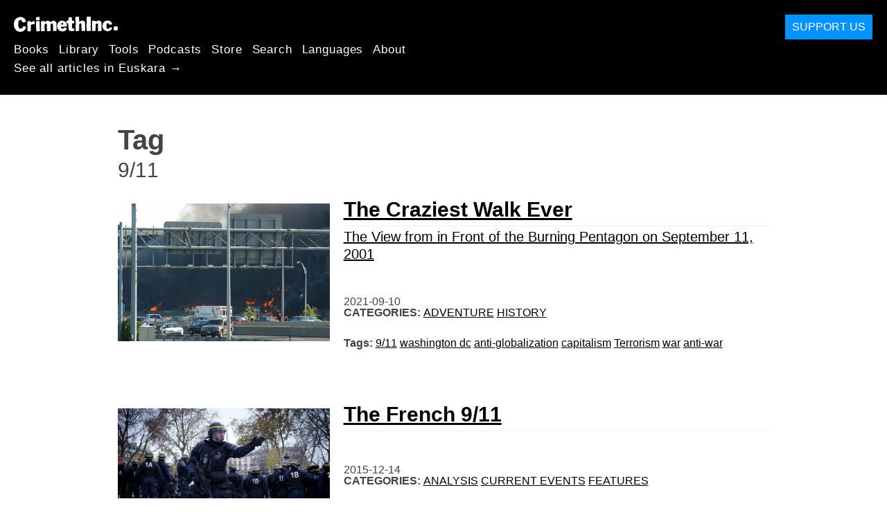

--- FILE ---
content_type: text/html; charset=utf-8
request_url: https://eu.crimethinc.com/tags/911
body_size: 6046
content:
<!DOCTYPE html>
<html dir="ltr" lang="eu" id="page" class="media-mode" prefix="og: http://ogp.me/ns#">
  <head>
    
  <!--
    ********************************************************************************************************
    I support your decision, I believe in change and hope you find just what it is that you are looking for.
    ********************************************************************************************************
  -->

<title>CrimethInc. : 9/11</title>
<meta charset="utf-8">
<meta http-equiv="X-UA-Compatible" content="IE=edge">
<meta name="viewport" content="width=device-width, initial-scale=1, shrink-to-fit=no">

<link rel="pgpkey" type="application/pgp-keys" href="/key.pub">

<meta name="csrf-param" content="authenticity_token" />
<meta name="csrf-token" content="5rZ5fKBtK_OWiIQQ-t-C7cTHDkrqidpK1Io-vbkXQQPCObcm7t4Fg1fIB5BCmSOqiZkxi360Tk4tt0JaV3scqA" />

<!-- Search engines should use our meta tags for link previews -->
<meta name="robots" content="noydir">
<meta name="robots" content="noodp">

<!-- Chrome, Firefox OS and Opera -->
<meta name="theme-color" content="#000000">
<!-- Safari -->
<meta name="apple-mobile-web-app-status-bar-style" content="black">

<!-- General meta tags -->
<meta name="robots" content="index,follow">
<meta name="application-name" content="CrimethInc. : 9/11">
<meta name="description" content="CrimethInc. is a decentralized network pledged to anonymous collective action. We strive to reinvent our lives and our world according to the principles of self-determination and mutual aid.">
<meta name="generator" content="CrimethInc. Internet Rube Goldberg Machine 3000">
<meta name="author" content="CrimethInc. Ex-Workers Collective">

<!-- Google Site Verification for WebMaster tools -->
<!-- <meta name="google-site-verification" content="" /> -->

<!-- Social media support: Twitter Cards and Facebook (Open Graph) -->
<meta name="twitter:dnt" content="on">
<meta name="twitter:card" content="summary_large_image">
<meta name="twitter:site" content="@crimethinc">
<meta name="twitter:site:id" content="14884161">
<meta name="twitter:creator" content="@crimethinc">
<meta name="twitter:creator:id" content="14884161">
<meta name="twitter:url" content="https://eu.crimethinc.com/tags/911" property="og:url">
<meta name="twitter:title" content="CrimethInc. ex-Workers’ Collective: Your ticket to a world free of charge" property="og:title">
<meta name="twitter:description" content="CrimethInc. is a decentralized network pledged to anonymous collective action. We strive to reinvent our lives and our world according to the principles of self-determination and mutual aid." property="og:description">
<meta name="twitter:image" content="https://cdn.crimethinc.com/assets/share/crimethinc-site-share.png" property="og:image">
<meta property="og:site_name" content="CrimethInc.">
<meta property="og:type" content="website">

<!-- Feeds: RSS/Atom and JSON Feed -->
    <link rel="alternate" type="application/atom+xml" title="CrimethInc. : 9/11" href="/tags/911/feed" />


<!-- Canonical URLs -->

<!-- BIO -->
<link rel="me" href="mailto:help@crimethinc.com">
<link rel="author" href="/about" title="About CrimethInc.">

<!-- Site search -->
<link rel="search" type="application/opensearchdescription+xml" href="https://crimethinc.com/opensearch.xml" title="CrimethInc.">

<!-- Sitemap -->
<link rel="home" href="https://crimethinc.com">
<link rel="index" href="https://crimethinc.com/sitemap">

<!-- Browser hints -->
<link rel="dns-prefetch" href="https://assets.crimethinc.com">
<link rel="dns-prefetch" href="https://cdn.crimethinc.com">

  <!-- Fav and touch icons -->
  <link rel="shortcut icon" href="/favicon.ico" type="image/x-icon">
  <link rel="apple-touch-icon icon" href="/apple-touch-icon.png" sizes="180x180" type="image/png">
  <link rel="mask-icon" href="/logo.svg" sizes="any" color="#000000">

  <!-- Windows, IE and Edge -->
  <meta name="msapplication-TileImage" content="/assets/icons/icon-144x144-db990e10839d96d73fbea65084220a931c26303c71b51116e28a827459340b8e.png">
  <meta name="msapplication-TileColor" content="#000000">

  <meta name="msapplication-square70x70logo" content="/assets/icons/icon-150x150-0a640ae0ca69985cea7af37103321d66c4ec512fd14aebb15805c176730611f8.png">
  <meta name="msapplication-square150x150logo" content="/assets/icons/icon-70x70-09272eec03e5a3309fe3d4a6a612dc4a96b64ee3decbcad924e02c28ded9484e.png">
  <meta name="msapplication-wide310x150logo" content="/assets/icons/icon-310x150-9e4aeec27d6e1ffcc8758850e71675f8df9e0304a4f33d47e581beb45220e346.png">
  <meta name="msapplication-square310x310logo" content="/assets/icons/icon-310x310-1729fce0f599a470d45d5eb77482b256c417fc51b6590a5e669bea23437e27c4.png">

  <!-- Icons and stuff for more browsers via manifest.json -->
  <link rel="manifest" href="/manifest.json">


<!-- CSS -->
<link rel="stylesheet" href="/assets/2017-2b8abba6d8a2e79ddf40543b1b6fd3362a3b076d312340bc7b53607b0808a288.css" media="all" />

<style>

</style>





    


  </head>

  <body id="tag">
    
    
    <header class="site-header" id="header">

  <span class="header-logo"><a href="/">CrimethInc.</a></span>

  <nav>
    <ul class="primary-navigation">
      <li class="nav-link"><a href="/books">Books</a></li>
      <li class="nav-link"><a href="/library">Library</a></li>
      <li class="nav-link"><a href="/tools">Tools</a></li>
      <li class="nav-link"><a href="/podcasts">Podcasts</a></li>
      <li class="nav-link"><a href="/store">Store</a></li>
      <li class="nav-link"><a href="/search">Search</a></li>
      <li class="nav-link"><a href="/languages">Languages</a></li>
      <li class="nav-link"><a href="/about">About</a></li>
    </ul>

      <ul>
        <li class="nav-link"><a href="/languages/euskara">See all articles in Euskara →</a></li>
      </ul>
  </nav>

  <a class="button" href="/support">Support Us</a>
</header>



    <main>
      

<header>
  <h1>Tag</h1>
  <h2>9/11</h2>
</header>

<div class="h-feed">
  
<div class="articles-list">
      <article class="h-entry">
    <div class="row">
      <div class="column column-one-third">
          <a href="/2021/09/10/the-craziest-walk-ever-the-view-from-in-front-of-the-burning-pentagon-on-september-11-2001"><img class="u-photo header-image" alt="" src="https://cdn.crimethinc.com/assets/articles/2021/09/10/header.jpg" /></a>
      </div>

      <div class="column column-two-third">
        <header>
          <div class="p-name shadowed">
  <a href='/2021/09/10/the-craziest-walk-ever-the-view-from-in-front-of-the-burning-pentagon-on-september-11-2001' class='article-titles'>

    <h1 class="p-x-title" id="the-craziest-walk-ever-the-view-from-in-front-of-the-burning-pentagon-on-september-11-2001">
      The Craziest Walk Ever
    </h1>

      <span class="screen-reader-only visually-hidden sr-only"> : </span>

      <h2 class="p-x-subtitle">
        The View from in Front of the Burning Pentagon on September 11, 2001
      </h2>

  </a>
</div>

          

<time class="dt-published" datetime="2021-09-10">
    2021-09-10
</time>


            <div class="categories">
    <b class="badge">Categories:</b>

    <ul>
        <li><a rel="tag" class="p-category" href="/categories/adventure">Adventure</a></li>
        <li><a rel="tag" class="p-category" href="/categories/history">History</a></li>
    </ul>
  </div>

            <div class="tags">
    <b class="badge">Tags:</b>

    <ul>
        <li><a rel="tag" class="p-category" href="/tags/911">9/11</a></li>
        <li><a rel="tag" class="p-category" href="/tags/washington-dc">washington dc</a></li>
        <li><a rel="tag" class="p-category" href="/tags/anti-globalization">anti-globalization</a></li>
        <li><a rel="tag" class="p-category" href="/tags/capitalism">capitalism</a></li>
        <li><a rel="tag" class="p-category" href="/tags/terrorism">Terrorism</a></li>
        <li><a rel="tag" class="p-category" href="/tags/war">war</a></li>
        <li><a rel="tag" class="p-category" href="/tags/anti-war">anti-war</a></li>
    </ul>
  </div>

        </header>
      </div>
    </div>
  </article>

      <article class="h-entry">
    <div class="row">
      <div class="column column-one-third">
          <a href="/2015/12/14/feature-the-french-911"><img class="u-photo header-image" alt="" src="https://cdn.crimethinc.com/assets/articles/2015/12/14/twittercard1200.jpg" /></a>
      </div>

      <div class="column column-two-third">
        <header>
          <div class="p-name shadowed">
  <a href='/2015/12/14/feature-the-french-911' class='article-titles'>

    <h1 class="p-x-title" id="feature-the-french-911">
      The French 9/11
    </h1>


  </a>
</div>

          

<time class="dt-published" datetime="2015-12-14">
    2015-12-14
</time>


            <div class="categories">
    <b class="badge">Categories:</b>

    <ul>
        <li><a rel="tag" class="p-category" href="/categories/analysis">Analysis</a></li>
        <li><a rel="tag" class="p-category" href="/categories/current-events">Current Events</a></li>
        <li><a rel="tag" class="p-category" href="/categories/features">Features</a></li>
    </ul>
  </div>

            <div class="tags">
    <b class="badge">Tags:</b>

    <ul>
        <li><a rel="tag" class="p-category" href="/tags/terrorism">Terrorism</a></li>
        <li><a rel="tag" class="p-category" href="/tags/france">France</a></li>
        <li><a rel="tag" class="p-category" href="/tags/911">9/11</a></li>
    </ul>
  </div>

        </header>
      </div>
    </div>
  </article>

</div>

</div>



    </main>

    <footer id="site-footer">
  <div class="footer-sections">
    <nav class="footer-section footer-section-nav">
  <div class="footer-section-container">

    <h1>Site Map</h1>

    <dl>
      <dt class="nav-label nav-label-articles">
        <a href="/library">Articles</a>
        <b><a href="/feed">RSS</a></b>
      </dt>
      <dd>
          <a href="/categories/arts">Arts</a>
          <a href="/categories/adventure">Adventure</a>
          <a href="/categories/analysis">Analysis</a>
          <a href="/categories/current-events">Current Events</a>
          <a href="/categories/history">History</a>
          <a href="/categories/how-to">How To</a>
          <a href="/categories/news">News</a>
          <a href="/categories/technology">Technology</a>
      </dd>

      <dt class="nav-label nav-label-articles">
        <a href="/tools">Tools</a>
      </dt>
      <dd>
          <a href="/zines">Zines</a>
          <a href="/journals">Journals</a>
          <a href="/posters">Posters</a>
          <a href="/stickers">Stickers</a>
          <a href="/videos">Videos</a>
          <a href="/music">Music</a>
          <a href="/logos">Logos</a>
          <a href="/tce">To Change Everything</a>
          <a href="/steal-something-from-work-day">Steal Something from Work Day</a>
      </dd>

      <dt class="nav-label nav-label-books"><a href="/books">Books</a></dt>
      <dd>
          <a href="/books/from-democracy-to-freedom">From Democracy to Freedom</a>
          <a href="/books/contradictionary">Contradictionary</a>
          <a href="/books/work">Work</a>
          <a href="/books/expect-resistance">Expect Resistance</a>
          <a href="/books/recipes-for-disaster">Recipes for Disaster</a>
          <a href="/books/days-of-war-nights-of-love">Days of War Nights of Love</a>
          <a href="/books/no-wall-they-can-build">No Wall They Can Build</a>
          <a href="/books/off-the-map">Off the Map</a>
      </dd>

      <dt class="nav-label nav-label-podcast">
        <a href="/podcasts">Podcast</a>
        <b><a href="/podcast/feed">RSS</a></b>
      </dt>
      <dd>
          <a href="/podcasts/the-ex-worker">The Ex-Worker</a>
          <a href="/podcasts/no-wall-they-can-build">No Wall They can Build</a>
          <a href="/podcasts/the-hotwire">The Hotwire</a>
      </dd>

      <dt class="nav-label nav-label-store"><a href="/store">Store</a></dt>
      <dd>
        <a href="/store">Books, Posters, Stickers, and more…</a>
      </dd>

      <dt class="nav-label nav-label-languages" id="languages"><a href="/languages">Languages</a></dt>
      <dd>
          <a href="/languages/english">English</a>
          <a href="/languages/espa%C3%B1ol">Español</a>
          <a href="/languages/italiano">Italiano</a>
          <a href="/languages/deutsch">Deutsch</a>
          <a href="/languages/fran%C3%A7ais">Français</a>
          <a href="/languages/portugu%C3%AAs-brasileiro">Português Brasileiro</a>
          <a href="/languages/%D1%80%D1%83%D1%81%D1%81%D0%BA%D0%B8%D0%B9">Русский</a>
          <a href="/languages/polski">Polski</a>
          <a href="/languages/suomi">Suomi</a>
          <a href="/languages/%CE%B5%CE%BB%CE%BB%CE%B7%CE%BD%CE%B9%CE%BA%CE%AC">Ελληνικά</a>
          <a href="/languages/%D0%B1%D1%8A%D0%BB%D0%B3%D0%B0%D1%80%D1%81%D0%BA%D0%B8">Български</a>
          <a href="/languages/%E6%97%A5%E6%9C%AC%E8%AA%9E">日本語</a>
          <a href="/languages/bahasa-indonesia">Bahasa Indonesia</a>
          <a href="/languages/%E4%B8%AD%E6%96%87">中文</a>
          <a href="/languages/%C4%8De%C5%A1tina">čeština</a>
          <a href="/languages/magyar">Magyar</a>
          <a href="/languages/%D9%81%D8%A7%D8%B1%D8%B3%DB%8C">فارسی</a>
          <a href="/languages/t%C3%BCrk%C3%A7e">Türkçe</a>
          <a href="/languages/nederlands">Nederlands</a>
          <a href="/languages/euskara">Euskara</a>
          <a href="/languages/srpskohrvatski">Srpskohrvatski</a>
          <a href="/languages/%ED%95%9C%EA%B5%AD%EC%96%B4">한국어</a>
          <a href="/languages/rom%C3%A2n%C4%83">Română</a>
          <a href="/languages/%E0%A6%AC%E0%A6%BE%E0%A6%82%E0%A6%B2%E0%A6%BE">বাংলা</a>
          <a href="/languages/svenska">Svenska</a>
          <a href="/languages/%D8%A7%D9%8E%D9%84%D9%92%D8%B9%D9%8E%D8%B1%D9%8E%D8%A8%D9%90%D9%8A%D9%8E%D9%91%D8%A9%D9%8F%E2%80%8E">اَلْعَرَبِيَّةُ‎</a>
          <a href="/languages/dansk">Dansk</a>
          <a href="/languages/%D7%A2%D6%B4%D7%91%D6%B0%D7%A8%D6%B4%D7%99%D7%AA">עִבְרִית</a>
          <a href="/languages/%E0%B8%A0%E0%B8%B2%E0%B8%A9%E0%B8%B2%E0%B9%84%E0%B8%97%E0%B8%A2">ภาษาไทย</a>
          <a href="/languages/%D1%83%D0%BA%D1%80%D0%B0%D1%97%D0%BD%D1%81%D1%8C%D0%BA%D0%B0-%D0%BC%D0%BE%D0%B2%D0%B0">українська мова</a>
          <a href="/languages/ti%E1%BA%BFng-vi%E1%BB%87t">Tiếng Việt</a>
          <a href="/languages/catal%C3%A0">Català</a>
          <a href="/languages/%DE%8B%DE%A8%DE%88%DE%AC%DE%80%DE%A8">ދިވެހި</a>
          <a href="/languages/gallego">Gallego</a>
          <a href="/languages/kurmanc%C3%AE">Kurmancî</a>
          <a href="/languages/norsk">Norsk</a>
          <a href="/languages/%E1%9C%8F%E1%9C%92%E1%9C%83%E1%9C%85%E1%9C%94-%E1%9C%86%E1%9C%84%E1%9C%8E%E1%9C%93%E1%9C%84%E1%9C%94">ᜏᜒᜃᜅ᜔ ᜆᜄᜎᜓᜄ᜔</a>
      </dd>
    </dl>
  </div>
</nav>

    <div class="footer-section footer-section-about">
  <div class="footer-section-container">

    <div class="about-us">
      <h1 class="about-us-heading">About CrimethInc.</h1>

      <div class="about-us-description">
        <p>CrimethInc. is a rebel alliance—a decentralized network pledged to anonymous collective action—a breakout from the prisons of our age. We strive to reinvent our lives and our world according to the principles of self-determination and mutual aid.</p>

<p>We believe that you should be free to dispose of your limitless potential on your own terms: that no government, market, or ideology should be able to dictate what your life can be. If you agree, <em>let’s do something about it.</em></p>

      </div>

      <p class="about-us-link">
        <a href="/about">More about CrimethInc. →</a>
      </p>
    </div>

    <div class="first-time">
      <div class="first-time-description">
        <p>Is this your first time hearing about CrimethInc.?</p>

      </div>

      <p class="first-time-link">
        <a href="/start">Start here. →</a>
      </p>
    </div>

    <!--
    <div class="support-site">
      <a class="support-site button" href="/support">Support this site</a>
    </div>
    -->

  </div>
</div>

    <div class="footer-section footer-section-contact">
  <div class="footer-section-container">

    <div id="subscribe" class="newsletter-signup">
  <div id="mc_embed_signup"><!-- Begin MailChimp Signup Form -->

    <h1 class="newsletter-signup-label">Email Updates</h1>
    <div class="newsletter-signup-description"><p>Sign up here to receive regular email updates. <em>(Processed by Mailchimp.)</em></p>
</div>

    <form id="mc-embedded-subscribe-form" class="newsletter-signup-form validate" action="//crimethinc.us2.list-manage.com/subscribe/post?u=cb48383602b7373f496e9ba33&amp;amp;id=344714b249" accept-charset="UTF-8" method="post"><input type="hidden" name="authenticity_token" value="ulz0YdW1h374GxtkWnW3VfDUIpJsbmHPRH0pDAcW1rh8WWTykdlBe4GCDXjVOD7ims-Kd5WCJ2mdaij-kJ_lxQ" autocomplete="off" />
        <div class="mc-field-group">
          <label class="screen-reader-only form-label" for="mce-EMAIL">What’s your email address?</label>
          <input name="EMAIL" id="mce-EMAIL" placeholder="What’s your email address?" class="simple-field" type="email" />
        </div>

        <div class="mc-field-group">
          <label class="screen-reader-only form-label" for="mce-MMERGE3">You want a lot of emails? Or a little?</label>

          <select name="MMERGE3" class="required" id="mce-MMERGE3">
            <option value="Every little thing. (Many emails)">Every little thing. (Many emails)</option>
            <option value="Just the big stuff! (Fewer emails)">Just the big stuff! (Fewer emails)</option>
          </select>
        </div>

        <div id="mce-responses" class="clear screen-reader-only">
          <div class="response" id="mce-error-response">  </div>
          <div class="response" id="mce-success-response"></div>
        </div>

        <button name="subscribe" type="submit" id="mc-embedded-subscribe">Sign Up</button>

        <!-- real people should not fill this in and expect good things - do not remove this or risk form bot signups-->
        <div id="a-thing-with-an-id" style="position: absolute; left: -5000px;" aria-hidden="true"><input type="text" name="b_cb48383602b7373f496e9ba33_344714b249" tabindex="-1" value="" autocomplete="off"></div>
</form>
  </div><!--End mc_embed_signup-->
</div><!-- #subscribe.newsletter-signup -->

    <div id="social" class="social">
  <h1>Find Us Elsewhere</h1>
  <p>Keep up with our activities on the following additional platforms.</p>


  <ul class="social-links">
      <li class="social-link">
        <a class="link-name-crimethinc-on-mastodon link-domain-todon" target="_blank" rel="me noopener" href="https://todon.eu/@CrimethInc">CrimethInc. on Mastodon</a>
      </li>
      <li class="social-link">
        <a class="link-name-crimethinc-on-facebook link-domain-facebook" target="_blank" rel="me noopener" href="https://facebook.com/To-Change-Everything-103734818122357">Crimethinc. on Facebook</a>
      </li>
      <li class="social-link">
        <a class="link-name-crimethinc-on-instagram link-domain-instagram" target="_blank" rel="me noopener" href="https://instagram.com/crimethincredux">Crimethinc. on Instagram</a>
      </li>
      <li class="social-link">
        <a class="link-name-crimethinc-on-bluesky link-domain-bsky" target="_blank" rel="me noopener" href="https://bsky.app/profile/crimethinc.com">Crimethinc. on Bluesky</a>
      </li>
      <li class="social-link">
        <a class="link-name-crimethinc-on-github link-domain-github" target="_blank" rel="me noopener" href="https://github.com/crimethinc">CrimethInc. on Github</a>
      </li>
      <li class="social-link">
        <a class="link-name-crimethinc-on-tumblr link-domain-tumblr" target="_blank" rel="me noopener" href="https://crimethinc.tumblr.com">CrimethInc. on Tumblr</a>
      </li>
      <li class="social-link">
        <a class="link-name-crimethinc-on-bandcamp link-domain-bandcamp" target="_blank" rel="me noopener" href="https://crimethinc.bandcamp.com">CrimethInc. on Bandcamp</a>
      </li>
      <li class="social-link">
        <a class="link-name-crimethinc-on-telegram link-domain-telegram" target="_blank" rel="me noopener" href="https://t.me/ExWorkers">CrimethInc. on Telegram</a>
      </li>
      <li class="social-link">
        <a class="link-name-crimethinc-on-tiktok link-domain-tiktok" target="_blank" rel="me noopener" href="https://tiktok.com/@crimethinc">Crimethinc. on TikTok</a>
      </li>
      <li class="social-link">
        <a class="link-name-crimethinc-on-peertube link-domain-kolektiva" target="_blank" rel="me noopener" href="https://kolektiva.media/a/crimethinc">CrimethInc. on Peertube</a>
      </li>
      <li class="social-link">
        <a class="link-name-crimethinc-on-youtube link-domain-youtube" target="_blank" rel="me noopener" href="https://youtube.com/@crimethincexworkerscollective">CrimethInc. on YouTube</a>
      </li>
      <li class="social-link">
        <a class="link-name-crimethinc-on-reddit link-domain-reddit" target="_blank" rel="me noopener" href="https://reddit.com/r/CrimethInc">CrimethInc. on Reddit</a>
      </li>
      <li class="social-link">
        <a class="link-name-crimethinccom-articles-rss-feed link-domain-crimethinc" target="_blank" rel="me noopener" href="https://crimethinc.com/feed">CrimethInc.com Articles RSS feed</a>
      </li>
  </ul>

  <form class="article-archives-search-form" action="/search" accept-charset="UTF-8" method="get">
  <label class="screen-reader-only" for="q">Search Archives…</label>
  <input type="search" name="q" id="q" placeholder="Search Archives…" class="simple-field" autocomplete="off" />
</form>
</div>


  </div>
</div>

  </div>


  <div rel="license" class="license">
    <p>Fighting the next war.</p>
  </div>
</footer>

  </body>
</html>
